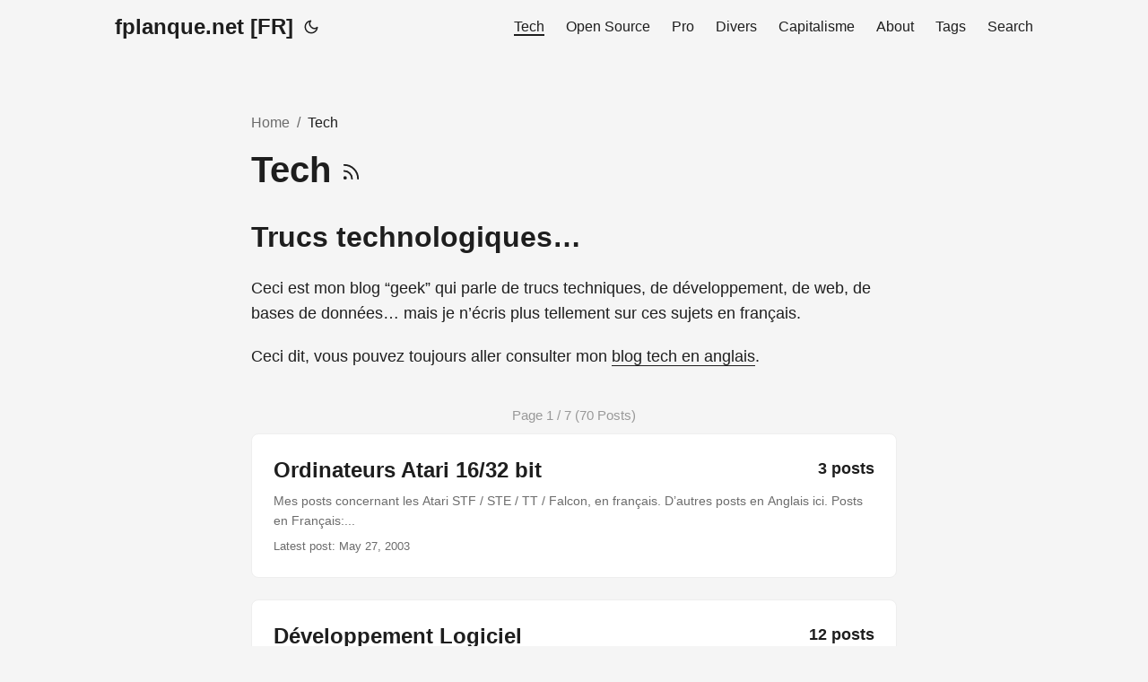

--- FILE ---
content_type: text/html; charset=UTF-8
request_url: https://www.fplanque.net/tech/
body_size: 5048
content:
<!DOCTYPE html>
<html lang="en" dir="auto">

<head><meta charset="utf-8">
<meta http-equiv="X-UA-Compatible" content="IE=edge">
<meta name="viewport" content="width=device-width, initial-scale=1, shrink-to-fit=no">
<meta name="robots" content="index, follow">
<title>Tech | fplanque.net [FR]</title>
<meta name="keywords" content="">
<meta name="description" content="Trucs technologiques&hellip;
Ceci est mon blog &ldquo;geek&rdquo; qui parle de trucs techniques, de développement, de web, de bases de données&hellip; mais je n&rsquo;écris plus tellement sur ces sujets en français.
Ceci dit, vous pouvez toujours aller consulter mon blog tech en anglais.">
<meta name="author" content="François Planque">
<link rel="canonical" href="https://www.fplanque.net/tech/">
<link crossorigin="anonymous" href="/assets/css/stylesheet.3d4ff0e1bafdf719c39d769832c5c97757e05e394dd7bffb42e08f163d46612e.css" integrity="sha256-PU/w4br99xnDnXaYMsXJd1fgXjlN17/7QuCPFj1GYS4=" rel="preload stylesheet" as="style">
<link rel="icon" href="https://www.fplanque.net/favicon/fp.ico">
<link rel="icon" type="image/png" sizes="16x16" href="https://www.fplanque.net/favicon/fp-16.png">
<link rel="icon" type="image/png" sizes="32x32" href="https://www.fplanque.net/favicon/fp-32.png">
<link rel="apple-touch-icon" href="https://www.fplanque.net/favicon/fp-64.png">
<link rel="mask-icon" href="https://www.fplanque.net/favicon/fp-64.png">
<meta name="theme-color" content="#2e2e33">
<meta name="msapplication-TileColor" content="#2e2e33">
<link rel="alternate" type="application/rss+xml" href="https://www.fplanque.net/tech/index.xml">
<link rel="alternate" hreflang="en" href="https://www.fplanque.net/tech/">
<noscript>
    <style>
        #theme-toggle,
        .top-link {
            display: none;
        }

    </style>
    <style>
        @media (prefers-color-scheme: dark) {
            :root {
                --theme: rgb(29, 30, 32);
                --entry: rgb(46, 46, 51);
                --primary: rgb(218, 218, 219);
                --secondary: rgb(155, 156, 157);
                --tertiary: rgb(65, 66, 68);
                --content: rgb(196, 196, 197);
                --code-block-bg: rgb(46, 46, 51);
                --code-bg: rgb(55, 56, 62);
                --border: rgb(51, 51, 51);
            }

            .list {
                background: var(--theme);
            }

            .list:not(.dark)::-webkit-scrollbar-track {
                background: 0 0;
            }

            .list:not(.dark)::-webkit-scrollbar-thumb {
                border-color: var(--theme);
            }
        }

    </style>
</noscript>
  
  <script async src="https://www.googletagmanager.com/gtag/js?id=G-TD8TDLBJBW"></script>
  <script>
    window.dataLayer = window.dataLayer || [];
    function gtag(){dataLayer.push(arguments);}
    gtag('js', new Date());

    gtag('config', 'G-TD8TDLBJBW');
  </script><meta property="og:title" content="Tech" />
<meta property="og:description" content="François Planque&#39;s English Archive" />
<meta property="og:type" content="website" />
<meta property="og:url" content="https://www.fplanque.net/tech/" />

<meta name="twitter:card" content="summary"/>
<meta name="twitter:title" content="Tech"/>
<meta name="twitter:description" content="François Planque&#39;s English Archive"/>
<meta name="twitter:site" content="@fplanque"/>


<script type="application/ld+json">
{
  "@context": "https://schema.org",
  "@type": "BreadcrumbList",
  "itemListElement": [
    {
      "@type": "ListItem",
      "position":  1 ,
      "name": "Tech",
      "item": "https://www.fplanque.net/tech/"
    }
  ]
}
</script>

</head>

<body class="list" id="top">
<script>
    if (localStorage.getItem("pref-theme") === "dark") {
        document.body.classList.add('dark');
    } else if (localStorage.getItem("pref-theme") === "light") {
        document.body.classList.remove('dark')
    } else if (window.matchMedia('(prefers-color-scheme: dark)').matches) {
        document.body.classList.add('dark');
    }

</script>

<header class="header">
    <nav class="nav">
        <div class="logo">
            <a href="https://www.fplanque.net/" accesskey="h" title="fplanque.net [FR] (Alt + H)">fplanque.net [FR]</a>
            <div class="logo-switches">
                <button id="theme-toggle" accesskey="t" title="(Alt + T)">
                    <svg id="moon" xmlns="http://www.w3.org/2000/svg" width="24" height="18" viewBox="0 0 24 24"
                        fill="none" stroke="currentColor" stroke-width="2" stroke-linecap="round"
                        stroke-linejoin="round">
                        <path d="M21 12.79A9 9 0 1 1 11.21 3 7 7 0 0 0 21 12.79z"></path>
                    </svg>
                    <svg id="sun" xmlns="http://www.w3.org/2000/svg" width="24" height="18" viewBox="0 0 24 24"
                        fill="none" stroke="currentColor" stroke-width="2" stroke-linecap="round"
                        stroke-linejoin="round">
                        <circle cx="12" cy="12" r="5"></circle>
                        <line x1="12" y1="1" x2="12" y2="3"></line>
                        <line x1="12" y1="21" x2="12" y2="23"></line>
                        <line x1="4.22" y1="4.22" x2="5.64" y2="5.64"></line>
                        <line x1="18.36" y1="18.36" x2="19.78" y2="19.78"></line>
                        <line x1="1" y1="12" x2="3" y2="12"></line>
                        <line x1="21" y1="12" x2="23" y2="12"></line>
                        <line x1="4.22" y1="19.78" x2="5.64" y2="18.36"></line>
                        <line x1="18.36" y1="5.64" x2="19.78" y2="4.22"></line>
                    </svg>
                </button>
            </div>
        </div>
        <ul id="menu">
            <li>
                <a href="https://www.fplanque.net/tech/" title="Tech">
                    <span class="active">Tech</span>
                </a>
            </li>
            <li>
                <a href="https://www.fplanque.net/open-source/" title="Open Source">
                    <span>Open Source</span>
                </a>
            </li>
            <li>
                <a href="https://www.fplanque.net/work/" title="Pro">
                    <span>Pro</span>
                </a>
            </li>
            <li>
                <a href="https://www.fplanque.net/softculture/" title="Divers">
                    <span>Divers</span>
                </a>
            </li>
            <li>
                <a href="https://www.fplanque.net/credit-finance/" title="Capitalisme">
                    <span>Capitalisme</span>
                </a>
            </li>
            <li>
                <a href="https://www.fplanque.net/about/" title="About">
                    <span>About</span>
                </a>
            </li>
            <li>
                <a href="https://www.fplanque.net/tags/" title="Tags">
                    <span>Tags</span>
                </a>
            </li>
            <li>
                <a href="https://www.fplanque.net/search/" title="Search (Alt &#43; /)" accesskey=/>
                    <span>Search</span>
                </a>
            </li>
        </ul>
    </nav>
</header>
<main class="main"> 
<header class="page-header"><nav class="breadcrumbs" aria-label="Breadcrumbs">
  <ol class="breadcrumb-list">
    <li class="breadcrumb-item">
      <a href="https://www.fplanque.net/">Home</a>
    </li>
    
    
      
    
    
    <li class="breadcrumb-item">
      <span aria-current="page">
        
        
          
        
        Tech
      </span>
    </li>
  </ol>
</nav>
  <h1>
    Tech
    <a href="/tech/index.xml" title="RSS" aria-label="RSS">
      <svg xmlns="http://www.w3.org/2000/svg" viewBox="0 0 24 24" fill="none" stroke="currentColor" stroke-width="2"
        stroke-linecap="round" stroke-linejoin="round" height="23">
        <path d="M4 11a9 9 0 0 1 9 9" />
        <path d="M4 4a16 16 0 0 1 16 16" />
        <circle cx="5" cy="19" r="1" />
      </svg>
    </a>
  </h1>

  

</header>
<div class="post-content"><h2 id="trucs-technologiques">Trucs technologiques&hellip;<a hidden class="anchor" aria-hidden="true" href="#trucs-technologiques">#</a></h2>
<p>Ceci est mon blog &ldquo;geek&rdquo; qui parle de trucs techniques, de développement, de web, de bases de données&hellip; mais je n&rsquo;écris plus tellement sur ces sujets en français.</p>
<p>Ceci dit, vous pouvez toujours aller consulter mon <a href="http://fplanque.com/dev/">blog tech en anglais</a>.</p>



  
  <div>
    <ul class="post-tags">
    </ul>
  </div>

</div>







<div style="text-align: center; color: #999; font-size: 84%; margin-bottom: 1ex">Page 1 / 7 (70 Posts)</div>

<article class="post-entry">
   
  <header class="entry-header"><p style="align: center; float: right; font-weight: 700">3 posts</p>
    
    <h2 class="entry-hint-parent">Ordinateurs Atari 16/32 bit
    </h2>
  </header>
  <div class="entry-content">
   <p>Mes posts concernant les Atari STF / STE / TT / Falcon, en français.
D’autres posts en Anglais ici.
Posts en Français:...</p>


  </div>
  <footer class="entry-footer">Latest post: May 27, 2003
  </footer>

  <a class="entry-link" aria-label="post link to Ordinateurs Atari 16/32 bit" href="https://www.fplanque.net/tech/atari/"></a>
</article>

<article class="post-entry">
   
  <header class="entry-header"><p style="align: center; float: right; font-weight: 700">12 posts</p>
    
    <h2 class="entry-hint-parent">Développement Logiciel
    </h2>
  </header>
  <div class="entry-content">
   <p>A propos du développement de logiciels.
Voir aussi: Développement Web
...</p>


  </div>
  <footer class="entry-footer">Latest post: July 5, 2005
  </footer>

  <a class="entry-link" aria-label="post link to Développement Logiciel" href="https://www.fplanque.net/tech/dev/"></a>
</article>

<article class="post-entry">
   
  <header class="entry-header"><p style="align: center; float: right; font-weight: 700">48 posts</p>
    
    <h2 class="entry-hint-parent">Développement Web
    </h2>
  </header>
  <div class="entry-content">
   <p>Mes premières publications sur le web datent de 1993 à l’Université de Pennsylvanie.
J’ai commencé le développement web (avec interfaces bases de données) en 1996 avec Cold Fusion.
Plus d’articles sur mon blog en anglais…
...</p>


  </div>

  <a class="entry-link" aria-label="post link to Développement Web" href="https://www.fplanque.net/tech/dev-web/"></a>
</article>

<article class="post-entry">
   
  <header class="entry-header"><p style="align: center; float: right; font-weight: 700">10 posts</p>
    
    <h2 class="entry-hint-parent">PC &amp; Windows
    </h2>
  </header>
  <div class="entry-content">
   <p>Posts concernant les PCs sous Windows...</p>


  </div>
  <footer class="entry-footer">Latest post: September 28, 2009
  </footer>

  <a class="entry-link" aria-label="post link to PC & Windows" href="https://www.fplanque.net/tech/windows/"></a>
</article>

<article class="post-entry">
   
  <header class="entry-header"><p style="align: center; float: right; font-weight: 700">14 posts</p>
    
    <h2 class="entry-hint-parent">IT Business
    </h2>
  </header>
  <div class="entry-content">
   <p>Quelques posts sur les acteurs du business des technologies de l&#39;information à une certaine époque...</p>


  </div>
  <footer class="entry-footer">Latest post: April 20, 2005
  </footer>

  <a class="entry-link" aria-label="post link to IT Business" href="https://www.fplanque.net/tech/it-business/"></a>
</article>

<article class="post-entry">
   
  <header class="entry-header"><p style="align: center; float: right; font-weight: 700">8 posts</p>
    
    <h2 class="entry-hint-parent">RSS &amp; Syndication
    </h2>
  </header>
  <div class="entry-content">
   <p>Au début on l&#39;a appelé &#34;Syndication de contenus&#34;... Ensuite, c&#39;est devenu les &#34;Flux RSS&#34; puis &#34;ATOM&#34;... Ensuite tout le monde a oublié cette technologie... qui était pourtant une application géniale de la puissance du WWW.</p>


  </div>
  <footer class="entry-footer">Latest post: September 19, 2003
  </footer>

  <a class="entry-link" aria-label="post link to RSS & Syndication" href="https://www.fplanque.net/tech/rss/"></a>
</article>

<article class="post-entry">
   
<figure class="entry-cover">
        <img loading="lazy" srcset="https://www.fplanque.net/tech/domotique/domotique-knx-introduction/_assets/knx_logo_hu4447356858972873751.png 360w ,https://www.fplanque.net/tech/domotique/domotique-knx-introduction/_assets/knx_logo_hu11491513166488653443.png 480w ,https://www.fplanque.net/tech/domotique/domotique-knx-introduction/_assets/knx_logo_hu17472638685502180829.png 720w ,https://www.fplanque.net/tech/domotique/domotique-knx-introduction/_assets/knx_logo.png 1069w" 
            sizes="(min-width: 768px) 720px, 100vw" src="https://www.fplanque.net/tech/domotique/domotique-knx-introduction/_assets/knx_logo.png" alt="" 
            width="1069" height="510"
            style="max-height: 450px; width: auto; margin-left:auto; margin-right:auto; " >
</figure>
  <header class="entry-header">
    <h2 class="entry-hint-parent">Domotique KNX : Introduction
    </h2>
  </header>
  <div class="entry-content">
   <p>Vous vous apprêtez à faire construire une maison ou un appartement et vous voulez l&#39;équiper en domotique. Voici ce que vous devez savoir sur la norme KNX, à la fois pour comprendre le devis de votre installateur mais aussi pour savoir ce que vous pouvez…...</p>


  </div>
  <footer class="entry-footer"><span title='2017-05-16 19:20:00 +0000 UTC'>May 16, 2017</span>&nbsp;·&nbsp;8 min&nbsp;·&nbsp;François Planque
  </footer>

  <a class="entry-link" aria-label="post link to Domotique KNX : Introduction" href="https://www.fplanque.net/tech/domotique/domotique-knx-introduction/"></a>
</article>

<article class="post-entry">
   
<figure class="entry-cover">
        <img loading="lazy" srcset="https://www.fplanque.net/tech/reseau/tester-son-debit-adsl-fibre/_assets/shutterstock_223543591%20speed_hu5420039865030100861.jpg 360w ,https://www.fplanque.net/tech/reseau/tester-son-debit-adsl-fibre/_assets/shutterstock_223543591%20speed_hu12374311230769589542.jpg 480w ,https://www.fplanque.net/tech/reseau/tester-son-debit-adsl-fibre/_assets/shutterstock_223543591%20speed_hu12799626921871424137.jpg 720w ,https://www.fplanque.net/tech/reseau/tester-son-debit-adsl-fibre/_assets/shutterstock_223543591%20speed_hu13058104278945601994.jpg 1080w ,https://www.fplanque.net/tech/reseau/tester-son-debit-adsl-fibre/_assets/shutterstock_223543591%20speed_hu3405756439981727068.jpg 1500w ,https://www.fplanque.net/tech/reseau/tester-son-debit-adsl-fibre/_assets/shutterstock_223543591%20speed.jpg 1800w" 
            sizes="(min-width: 768px) 720px, 100vw" src="https://www.fplanque.net/tech/reseau/tester-son-debit-adsl-fibre/_assets/shutterstock_223543591%20speed.jpg" alt="" 
            width="1800" height="1800"
            style="max-height: 450px; width: auto; margin-left:auto; margin-right:auto; " >
</figure>
  <header class="entry-header">
    <h2 class="entry-hint-parent">Comment tester son débit ADSL/Fibre
    </h2>
  </header>
  <div class="entry-content">
   <p>Aujourd&#39;hui on m&#39;a raccordé à la fibre. La fibre jusqu&#39;à l&#39;appart (FTTH - Fiber To The Home) enfin... en 2012, c&#39;est pas trop tôt :p Anyways, je voulais donc savoir ce qu&#39;on gagne par rapport à l&#39;ADSL... et là je me rends compte qu&#39;il y a très peu de…...</p>


  </div>
  <footer class="entry-footer"><span title='2012-06-12 20:39:00 +0000 UTC'>June 12, 2012</span>&nbsp;·&nbsp;2 min&nbsp;·&nbsp;François Planque
  </footer>

  <a class="entry-link" aria-label="post link to Comment tester son débit ADSL/Fibre" href="https://www.fplanque.net/tech/reseau/tester-son-debit-adsl-fibre/"></a>
</article>

<article class="post-entry">
   
<figure class="entry-cover">
        <img loading="lazy" srcset="https://www.fplanque.net/tech/reseau/debit-adsl-attenuation/_assets/livebox-appt_hu5052090976348237586.png 360w ,https://www.fplanque.net/tech/reseau/debit-adsl-attenuation/_assets/livebox-appt_hu14498767720155215515.png 480w ,https://www.fplanque.net/tech/reseau/debit-adsl-attenuation/_assets/livebox-appt.png 503w" 
            sizes="(min-width: 768px) 720px, 100vw" src="https://www.fplanque.net/tech/reseau/debit-adsl-attenuation/_assets/livebox-appt.png" alt="" 
            width="503" height="194"
            style="max-height: 450px; width: auto; margin-left:auto; margin-right:auto; " >
</figure>
  <header class="entry-header">
    <h2 class="entry-hint-parent">Débit ADSL et &#34;atténuation&#34;
    </h2>
  </header>
  <div class="entry-content">
   <p>Orange vient de m&#39;activer l&#39;ADSL dans mon bureau, qui est dans l&#39;immeuble juste à côté de chez moi. Avec exactement la même livebox, le même contrat et à 25 mètres de distance, j&#39;ai un debit descendant de 20 Mbps au lieu de 16 Mbps. Je ne me plains pas…...</p>


  </div>
  <footer class="entry-footer"><span title='2011-06-16 22:16:00 +0000 UTC'>June 16, 2011</span>&nbsp;·&nbsp;1 min&nbsp;·&nbsp;François Planque
  </footer>

  <a class="entry-link" aria-label="post link to Débit ADSL et &#34;atténuation&#34;" href="https://www.fplanque.net/tech/reseau/debit-adsl-attenuation/"></a>
</article>

<article class="post-entry">
   
<figure class="entry-cover">
        <img loading="lazy" srcset="https://www.fplanque.net/tech/multimedia/cartes-memoire-standardisation-autour-des-cartes-sd/_assets/shutterstock_216001609_hu4374317521222182384.jpg 360w ,https://www.fplanque.net/tech/multimedia/cartes-memoire-standardisation-autour-des-cartes-sd/_assets/shutterstock_216001609_hu244445419904699290.jpg 480w ,https://www.fplanque.net/tech/multimedia/cartes-memoire-standardisation-autour-des-cartes-sd/_assets/shutterstock_216001609_hu11933730786053930608.jpg 720w ,https://www.fplanque.net/tech/multimedia/cartes-memoire-standardisation-autour-des-cartes-sd/_assets/shutterstock_216001609_hu4355988329825469537.jpg 1080w ,https://www.fplanque.net/tech/multimedia/cartes-memoire-standardisation-autour-des-cartes-sd/_assets/shutterstock_216001609_hu13239092775631483196.jpg 1500w ,https://www.fplanque.net/tech/multimedia/cartes-memoire-standardisation-autour-des-cartes-sd/_assets/shutterstock_216001609.jpg 2710w" 
            sizes="(min-width: 768px) 720px, 100vw" src="https://www.fplanque.net/tech/multimedia/cartes-memoire-standardisation-autour-des-cartes-sd/_assets/shutterstock_216001609.jpg" alt="" 
            width="2710" height="1800"
            style="max-height: 450px; width: auto; margin-left:auto; margin-right:auto; " >
</figure>
  <header class="entry-header">
    <h2 class="entry-hint-parent">Cartes mémoire: standardisation autour des cartes SD?
    </h2>
  </header>
  <div class="entry-content">
   <p>Il y a beaucoup trop de formats de cartes mémoire! En quelques années j&#39;ai personnellement accumulé des cartes Compact Flash, des cartes SD et des Memory Sticks... et ça c&#39;est sans compter les clefs USB! Et évidemment aucune n&#39;est compatible avec aucune…...</p>


  </div>
  <footer class="entry-footer"><span title='2009-07-14 18:30:44 +0000 UTC'>July 14, 2009</span>&nbsp;·&nbsp;3 min&nbsp;·&nbsp;François Planque
  </footer>

  <a class="entry-link" aria-label="post link to Cartes mémoire: standardisation autour des cartes SD?" href="https://www.fplanque.net/tech/multimedia/cartes-memoire-standardisation-autour-des-cartes-sd/"></a>
</article>
<footer class="page-footer">
  <nav class="pagination">
    <a class="next" href="https://www.fplanque.net/tech/page/2/">Next&nbsp;&nbsp;»
    </a>
  </nav>
</footer>
    </main>
    
<footer class="footer">
        <span>&copy; 2025 <a href="https://www.fplanque.net/">fplanque.net [FR]</a></span>

	

    -  <a href="/about/contact/">Contact</a>

</footer>
<a href="#top" aria-label="go to top" title="Go to Top (Alt + G)" class="top-link" id="top-link" accesskey="g">
    <svg xmlns="http://www.w3.org/2000/svg" viewBox="0 0 12 6" fill="currentColor">
        <path d="M12 6H0l6-6z" />
    </svg>
</a>

<script>
    let menu = document.getElementById('menu')
    if (menu) {
        menu.scrollLeft = localStorage.getItem("menu-scroll-position");
        menu.onscroll = function () {
            localStorage.setItem("menu-scroll-position", menu.scrollLeft);
        }
    }

    document.querySelectorAll('a[href^="#"]').forEach(anchor => {
        anchor.addEventListener("click", function (e) {
            e.preventDefault();
            var id = this.getAttribute("href").substr(1);
            if (!window.matchMedia('(prefers-reduced-motion: reduce)').matches) {
                document.querySelector(`[id='${decodeURIComponent(id)}']`).scrollIntoView({
                    behavior: "smooth"
                });
            } else {
                document.querySelector(`[id='${decodeURIComponent(id)}']`).scrollIntoView();
            }
            if (id === "top") {
                history.replaceState(null, null, " ");
            } else {
                history.pushState(null, null, `#${id}`);
            }
        });
    });

</script>
<script>
    var mybutton = document.getElementById("top-link");
    window.onscroll = function () {
        if (document.body.scrollTop > 800 || document.documentElement.scrollTop > 800) {
            mybutton.style.visibility = "visible";
            mybutton.style.opacity = "1";
        } else {
            mybutton.style.visibility = "hidden";
            mybutton.style.opacity = "0";
        }
    };

</script>
<script>
    document.getElementById("theme-toggle").addEventListener("click", () => {
        if (document.body.className.includes("dark")) {
            document.body.classList.remove('dark');
            localStorage.setItem("pref-theme", 'light');
        } else {
            document.body.classList.add('dark');
            localStorage.setItem("pref-theme", 'dark');
        }
    })

</script>
</body>

</html>
